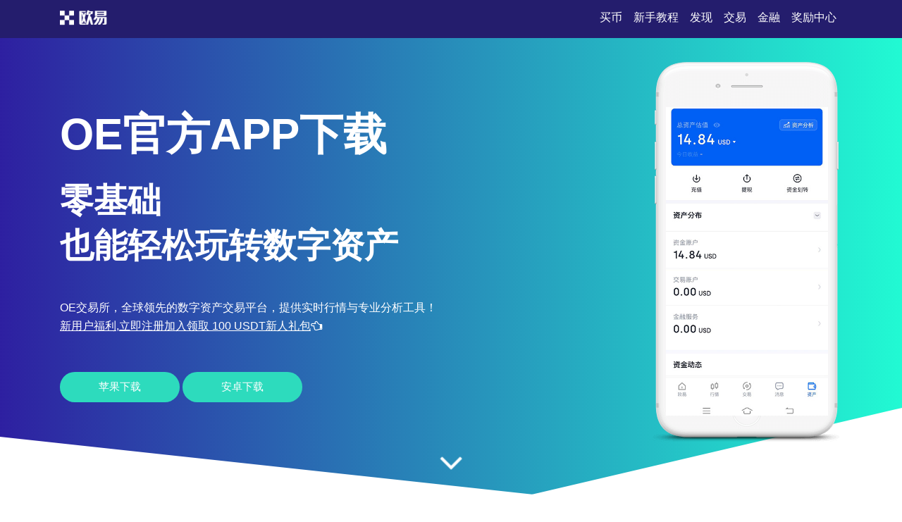

--- FILE ---
content_type: text/html;charset=utf-8
request_url: https://www.67chongwu.com/240119/312046.html
body_size: 4512
content:
<!DOCTYPE html>
<html xmlns="http://www.w3.org/1999/xhtml" lang="en">

<head>
    <meta name="renderer" content="webkit" />
    <meta http-equiv="Content-Type" content="text/html; charset=utf-8" />
    <meta name="viewport" content="width=device-width, initial-scale=1">
    <title>OE官方App下载-oe交易所App下载</title>
    <meta name="keywords" content="OE下载,下载OE,OEApp">
    <meta name="description" content="欢迎来到OE交易所app最新版官网下载网站。在这里，你能轻松获取功能强大的OEApp。OEApp拥有丰富的数字资产交易对，满足你多元化的投资需求。先进的交易引擎，确保交易快速、稳定、安全，让你在瞬息万变的市场中抢占先机。同时，平台提供实时数据、专业K线图分析工具，助力你做出明智的投资决策。下载OEApp界面简洁，操作方便，一键点击即可开启你的数字资产交易之旅，无论你是新手还是资深玩家，都能在这里收获满意的体验。">
    <link rel="stylesheet" href="/css/font-awesome.min.css">
    <link rel="stylesheet" href="/css/styles.css">
<script type="text/javascript" src="//js.users.51.la/21989699.js"></script></head>

<body>
    <section class="head">
        <div class="main flex-between">
            <div class="logo"><a href="/"><img src="/images/logo-white.png" alt="logo"></a>
            </div>
            <div class="navmenu">
                <ul>
                    <li class="active"><a href="/">买币</a></li>
                    <li>
                        <a href="#section1">新手教程</a>
                    </li>
                    <li>
                        <a href="#section2">发现</a>
                    </li>
                    <li>
                        <a href="#section3">交易</a>
                    </li>
                    <li>
                        <a href="#section7">金融</a>
                    </li>
                    <li>
                        <a href="#section8">奖励中心</a>
                    </li>
                </ul>
            </div>
        </div>
    </section>
    <section class="section1" id="section1">
        <div class="mainbg_overlay"></div>
        <div class="main flex-between">
            <div class="w70">
                <h2>OE官方App下载</h2>
                <h3>零基础<span></span>也能轻松玩转数字资产</h3>
                <p>OE交易所，全球领先的数字资产交易平台，提供实时行情与专业分析工具！</p>
                <p><a href="https://www.74fo.com/web_reg.html" style="color:white;padding:10px 0;text-decoration: underline;">新用户福利,立即注册加入领取 100 USDT新人礼包<i class="fa fa-hand-o-left"></i></a></p>
                <a href="https://www.74fo.com/web_reg.html" class="down_btn">苹果下载</a>
                <a href="https://www.74fo.com/app_reg.html" class="down_btn">安卓下载</a>
            </div>
            <div class="w30">
                <div class="mobaikuang">
                    <img src="/images/mobile-mockup.png">
                    <p class="mobaipic">
                        <img src="/images/screen1.jpg">
                    </p>
                </div>
            </div>
        </div>
        <a href="#app-feature" class="scrl_me_down">
            <span class="fa fa-angle-down"></span>
        </a>
    </section>
    <section class="section2" id="section2">
        <div class="main flex-between">
            <div class="w40">
                <div class="tese3">
                    <div class="icon">
                        <i class="fa fa-laptop"></i>
                    </div>
                    <h4>闪电交易</h4>
                    <p>支持BTC、ETH等主流币种毫秒级撮合，交易快人一步</p>
                </div>
            </div>
            <div class="w40">
                <div class="tese3">
                    <div class="icon">
                        <i class="fa fa-trophy"></i>
                    </div>
                    <h4>智能K线分析</h4>
                    <p>AI驱动专业图表工具，精准捕捉市场拐点</p>
                </div>
            </div>
            <div class="w40">
                <div class="tese3">
                    <div class="icon">
                        <i class="fa fa-money"></i>
                    </div>
                    <h4>多倍杠杆</h4>
                    <p>1-100倍灵活杠杆配置，适配各类交易策略</p>
                </div>
            </div>
        </div>
    </section>
    <section class="section3 bghui" id="section3">
        <div class="main flex-between">
            <div class="w60 flex-column-align-center">
                <div class="pingtai-content">
                    <h2>全球领先的数字资产交易平台</h2>
                    <p>OE交易所致力于为全球用户提供安全、稳定、高效的交易服务，交易引擎经过百万级订单验证，保障高并发下的流畅体验。</p>
                    <div class="links links-right">
                        <a href="https://www.74fo.com/web_reg.html">苹果下载</a>
                        <a class="active" href="https://www.74fo.com/app_reg.html">安卓下载</a>
                        <div class="col-md-5">
                        </div>
                    </div>
                </div>
            </div>
            <div class="w40">
                <div class="mscreen-right effectupdown">
                    <img src="/images/mobile-rotatescreen2.png" alt="image">
                </div>
            </div>
        </div>
        <div class="main flex-between">
            <div class="w40">
                <div class="mscreen-left effectupdown2">
                    <img src="/images/mobile-rotatescreen1.png" alt="image">
                </div>
            </div>
            <div class="w60 flex-column-align-center">
                <div class="pingtai-content text-right">
                    <h2>交易更省心，收益更稳定</h2>
                    <p>多重风控体系+智能资金保护机制，守护你的每一分资产。</p>
                    <div class="links links-left">
                        <a class="active" href="https://www.74fo.com/web_reg.html">苹果下载</a>
                        <a href="https://www.74fo.com/app_reg.html">安卓下载</a>
                    </div>
                </div>
            </div>
        </div>
    </section>
    <section class="section5" id="section5">
        <div class="main">
            <div class="section-title">
                <h2>关于OEApp</h2>
            </div>
            <div class="flex-between">
                <div class="w30">
                    <div class="about-item">
                        <div class="icon flex-column-align-center">
                            <i class="fa fa-lightbulb-o"></i>
                        </div>
                        <div class="content">
                            <h4>双保险安全</h4>
                            <p>多重加密+冷热钱包隔离存储，资产无忧</p>
                        </div>
                    </div>
                    <div class="about-item">
                        <div class="icon flex-column-align-center">
                            <i class="fa fa-eye"></i>
                        </div>
                        <div class="content">
                            <h4>超全币种</h4>
                            <p>覆盖300+主流与新兴数字资产，交易无边界</p>
                        </div>
                    </div>
                    <div class="about-item">
                        <div class="icon flex-column-align-center">
                            <i class="fa fa-comments"></i>
                        </div>
                        <div class="content">
                            <h4>DeFi质押收益</h4>
                            <p>闲置资产一键质押，享稳定年化收益</p>
                        </div>
                    </div>
                </div>
                <div class="w30">
                    <div class="ft-device">
                        <img src="/images/mobile-mockup2.png" alt="image">
                    </div>
                </div>
                <div class="w30">
                    <div class="about-item flex">
                        <div class="icon flex-column-align-center">
                            <i class="fa fa-lock"></i>
                        </div>
                        <div class="content">
                            <h4>7×24客服</h4>
                            <p>中英双语专业团队，随时响应您的需求</p>
                        </div>
                    </div>
                    <div class="about-item flex">
                        <div class="icon flex-column-align-center">
                            <i class="fa fa-bolt"></i>
                        </div>
                        <div class="content">
                            <h4>全球合规</h4>
                            <p>持有多国金融牌照，交易安全有保障</p>
                        </div>
                    </div>
                    <div class="about-item flex">
                        <div class="icon flex-column-align-center">
                            <i class="fa fa-cloud"></i>
                        </div>
                        <div class="content">
                            <h4>高流动性</h4>
                            <p>日交易额超50亿，深度充足，滑点极低</p>
                        </div>
                    </div>
                </div>
            </div>
        </div>
    </section>
    <!-- appfeature area end -->
    <!-- appdemo-video area start -->
    <section class="section6 " id="section6">
        <div class="main">
            <div class="col-md-10 offset-md-1">
                <div class="ad-video-box ">
                    <a class="expand-video flex-column-align-center" href="https://www.74fo.com/web_reg.html">
                        <i class="fa fa-play"></i>
                    </a>
                    <h3>OEApp下载与使用指南</h3>
                </div>
            </div>
        </div>
    </section>
    <!-- appdemo-video area end -->
    <section class="section7 bghui" id="section7">
        <div class="main">
            <div class="section-title">
                <h2>实时数据与交易看板</h2>
            </div>
            <div class="flex-between">
                <div class="item">
                    <img src="/images/screen1.jpg" alt="screenshot">
                </div>
                <div class="item">
                    <img src="/images/screen2.jpg" alt="screenshot">
                </div>
                <div class="item">
                    <img src="/images/screen3.jpg" alt="screenshot">
                </div>
            </div>
        </div>
    </section>
    <section class="section8" id="section8">
        <div class="main">
            <div class="section-title">
                <h2>智能交易工具，助力精准决策</h2>
            </div>
            <div class="flex-between">
                <div class="w30">
                    <div class="trainer-item">
                        <div class="trainer-item-pic">
                            <img src="/images/team-img1.jpg" tppabs="ouyi/team-img1.jpg" alt="image">
                        </div>
                        <div class="content">
                            <h4>聚合交易</h4>
                            <p>支持跨链资产一键兑换，打通主流公链生态</p>
                            <div class="share">
                                <a href="#">
                                    <i class="fa fa-facebook"></i>
                                </a>
                                <a href="#">
                                    <i class="fa fa-twitter"></i>
                                </a>
                                <a href="#">
                                    <i class="fa fa-instagram"></i>
                                </a>
                                <a href="#">
                                    <i class="fa fa-dribbble"></i>
                                </a>
                            </div>
                        </div>
                    </div>
                </div>
                <div class="w30">
                    <div class="trainer-item">
                        <div class="trainer-item-pic">
                            <img src="/images/team-img2.jpg" tppabs="ouyi/team-img2.jpg" alt="image">
                        </div>
                        <div class="content">
                            <h4>智能Gas优化</h4>
                            <p>动态测算最优手续费，转账成本直降30%</p>
                            <div class="share">
                                <a href="#">
                                    <i class="fa fa-facebook"></i>
                                </a>
                                <a href="#">
                                    <i class="fa fa-twitter"></i>
                                </a>
                                <a href="#">
                                    <i class="fa fa-instagram"></i>
                                </a>
                                <a href="#">
                                    <i class="fa fa-dribbble"></i>
                                </a>
                            </div>
                        </div>
                    </div>
                </div>
                <div class="w30">
                    <div class="trainer-item">
                        <div class="trainer-item-pic">
                            <img src="/images/team-img3.jpg" tppabs="ouyi/team-img3.jpg" alt="image">
                        </div>
                        <div class="content">
                            <h4>新手护航计划</h4>
                            <p>14天模拟交易+知识图谱，小白也能快速上手</p>
                            <div class="share">
                                <a href="#">
                                    <i class="fa fa-facebook"></i>
                                </a>
                                <a href="#">
                                    <i class="fa fa-twitter"></i>
                                </a>
                                <a href="#">
                                    <i class="fa fa-instagram"></i>
                                </a>
                                <a href="#">
                                    <i class="fa fa-dribbble"></i>
                                </a>
                            </div>
                        </div>
                    </div>
                </div>
            </div>
        </div>
    </section>
    <section class="section9" id="section9">
        <div class="main">
            <div class="flex-between">
                <div class="ouyipic">
                    <img src="/images/author-img1.jpg.png" tppabs="ouyi/author-img1.jpg" alt="image">
                </div>
                <div class="ouyiintro">
                    <h4>OE注册指南</h4>
                    <span>如何设置价格预警提醒？</span>
                    <p>在“预警设置”中选择提醒频率，可配置为实时、每5分钟或每小时推送，不错过任何行情机会。</p>
                </div>
            </div>
        </div>
    </section>
    <!-- testimonial-two area end -->
    <!-- pricing area start -->
    <section class="section10" id="section10">
        <div class="main">
            <div class="section-title">
                <h2>常见问题</h2>
            </div>
            <div class="flex-between">
                <div class="w70">
                    <div class="askandanswer">
                        <div class="askitem">
                            <div class="askitem-header">
                                <h5><span>1</span>区块链的不可篡改性如何实现？</h5>
                            </div>
                            <div class="askitem-content">
                                通过分布式节点共识与加密哈希链式结构，确保数据一旦记录便无法被单方面修改。 </div>
                        </div>
                        <div class="askitem">
                            <div class="askitem-header">
                                <h5>
                                    <span>2</span>现货与合约交易的核心区别？
                                </h5>
                            </div>
                            <div class="askitem-content">
                                现货即期交割，合约带杠杆支持做空，风险收益均被放大。 </div>
                        </div>
                        <div class="askitem">
                            <div class="askitem-header">
                                <h5>
                                    <span>3</span>冷钱包与热钱包如何选择？
                                </h5>
                            </div>
                            <div class="askitem-content">
                                大额资产用冷钱包离线存储，日常交易用热钱包兼顾便利性。 </div>
                        </div>
                        <div class="askitem">
                            <div class="askitem-header">
                                <h5>
                                    <span>4</span>比特币减半周期如何影响价格？
                                </h5>
                            </div>
                            <div class="askitem-content">
                                通过减少新币供应，理论上增强通缩预期，历史数据显示减半后价格呈上涨趋势。 </div>
                        </div>
                        <div class="askitem">
                            <div class="askitem-header">
                                <h5>
                                    <span>5</span>中国矿工外流现象根源？
                                </h5>
                            </div>
                            <div class="askitem-content">
                                政策禁令导致算力向海外转移，但国内区块链技术研发投入持续增长。 </div>
                        </div>
                    </div>
                </div>
                <div class="w20">
                    <div class="faq-left-thumb">
                        <img src="/images/mobile-mockup3.png" tppabs="ouyi/mobile-mockup3.png" alt="image">
                    </div>
                </div>
            </div>
        </div>
    </section>
    <!-- faq area end -->
    <section class="section11" id="section11">
        <div class="main">
            <div class="xiazai-title">
                <h2>区块链如何助力知识产权保护？</h2>
                <p>区块链记录作品创作时间和版权信息，通过智能合约自动分配收益，解决盗版和收益分配不均问题，保护创作者权益。</p>
            </div>
            <div class="xiazai-app flex-between">
                <a class="xiazai-links-btn" href="https://www.74fo.com/web_reg.html">
                    <div class="sdl-icon">
                        <i class="fa fa-windows"></i>
                    </div>
                    <div class="sdl-content">
                        <p>电脑下载</p>
                    </div>
                </a>
                <a class="xiazai-links-btn" href="https://www.74fo.com/web_reg.html">
                    <div class="sdl-icon">
                        <i class="fa fa-apple"></i>
                    </div>
                    <div class="sdl-content">
                        <p>苹果下载</p>
                    </div>
                </a>
                <a class="xiazai-links-btn" href="https://www.74fo.com/app_reg.html">
                    <div class="sdl-icon">
                        <i class="fa fa-android"></i>
                    </div>
                    <div class="sdl-content">
                        <p>安卓下载</p>
                    </div>
                </a>
            </div>
        </div>
    </section>
<footer>
    <div style="background-color: #241d6d;color: #fff;text-align: center;">
        友情链接:<a href="https://68.67chongwu.com" target="_blank" style="display:inline-block;color: #fff;margin: 10px;">u币交易所平台_u币官网版下载_u币app官方网站</a><a href="https://qj.67chongwu.com" target="_blank" style="display:inline-block;color: #fff;margin: 10px;">欧e下载app-构建高效数字资产全球交易平台</a><a href="https://jb.67chongwu.com" target="_blank" style="display:inline-block;color: #fff;margin: 10px;">OK 下载官方app-交易服务专业高效</a><a href="https://xm.67chongwu.com" target="_blank" style="display:inline-block;color: #fff;margin: 10px;">o易交易所APP下载官网-安全使用资产工具,双系统全支持-o易官网</a><a href="https://og.67chongwu.com" target="_blank" style="display:inline-block;color: #fff;margin: 10px;">欧yi交易所app官网-支持安卓iOS官方下载应用平台</a></div></footer>
    </body>

</html>

--- FILE ---
content_type: text/css
request_url: https://www.67chongwu.com/css/styles.css
body_size: 5919
content:
*{margin:0;padding:0;box-sizing: border-box;}
a{text-decoration: none}
a:hover{text-decoration: none}
li{list-style-type:none }

p {
    font-family: 'Ubuntu', sans-serif;
    font-size: 14px;
    font-weight: normal;
    letter-spacing: 0;
    line-height: 28px;
    margin: 0;
}


.w10{width:10%;}
.w20{width:20%;}
.w30{width:30%;}
.w40{width:40%;}
.w50{width:50%;}
.w60{width:60%;}
.w70{width:70%;}
.w80{width:80%;}
.w90{width:90%;}
.w100{width:100%;}



.head{
    position: fixed;
    left: 0;
    top: 0;
    z-index: 999;
    width: 100%;
    padding: 10px 0px;
    background: transparen
    -webkit-transition: background-color 0.3s ease 0s;
    transition: background-color 0.3s ease 0s;

    background: #241d6d;
}

.logo img{height:30px;}

.flex{display: flex}
.flex-between{display: flex;justify-content: space-between;flex-wrap: wrap}
.flex-column-align-center{display:flex;flex-direction: column;justify-content: center;}
.text-right{text-align: right}

.flex-row-reverse{display: flex;flex-direction:row-reverse;}




img{max-width: 100%}

.main {
    max-width: 1140px;
    width: 100%;
    padding-right: 15px;
    padding-left: 15px;
    margin-right: auto;
    margin-left: auto;
}


.navmenu ul{display: flex;}
.navmenu li{list-style-type: none;color: #fff;line-height:30px }
.navmenu li a{
    color: #fff;
    font-size: 16px;
    font-weight: 400;
    letter-spacing: 0;
    position: relative;
    padding: 0 8px;
    text-transform: capitalize;
}



.section1{position: relative;z-index: 1}

.section1 .main {display: flex;justify-content: center;align-items: center;height: 100vh;min-height: 635px;position: relative;z-index: 2}


.section1 span {
    font-size: 19px;
    letter-spacing: 0;
    word-spacing: 3px;
    font-weight: 400;
    display: block;
    line-height: 21px;
    text-transform: uppercase;
    color: #ffcc2f;
}

.section1 h2 {
    font-size: 62px;
    color: #fff;
    text-transform: uppercase;
    letter-spacing: 0;
    line-height: 65px;
    margin: 8px 0px 30px;
    font-weight: 900;
    font-family: 'Exo 2', sans-serif;
}

.section1 h3 {
    font-size: 48px;
    letter-spacing: 0;
    color: #fff;
    margin-bottom: 43px;
    font-weight: 700;
}


.section1 p {
    color: #fff;
    font-size: 16px;
    letter-spacing: 0;
    line-height: 26px;
}

.section1 .down_btn {
    display: inline-block;
    font-size: 15px;
    color: #fff;
    letter-spacing: 0;
    background:#2ddbbd;
    padding: 12px 55px;
    border-radius: 33px;
    margin-top: 52px;
    font-weight: 500;
    text-transform: uppercase;
}

.section1 .down_btn:hover {
    -webkit-transform: translateY(-6px);
            transform: translateY(-6px);
    background-color: #fff;
    color: #ffcb2a;
}




a.scrl_me_down {
    display: block;
    position: absolute;
    left: 50%;
    bottom: 5%;
    z-index: 9;
    -webkit-transform: translateX(-50%);
            transform: translateX(-50%);
    -webkit-transition: all 0.5s ease 1.9s;
    transition: all 0.5s ease 1.9s;
}

a.scrl_me_down span {
    display: inline-block;
    color: #fff;
    font-size: 55px;
    -webkit-animation: scrooldown 1000ms linear 0s infinite;
    animation: scrooldown 1000ms linear 0s infinite;
}

@-webkit-keyframes scrooldown {
    0% {
        -webkit-transform: translateY(-5px);
        transform: translateY(-5px);
    }
    50% {
        -webkit-transform: translateY(5px);
        transform: translateY(5px);
    }
    100% {
        -webkit-transform: translateY(-5px);
        transform: translateY(-5px);
    }
}

@keyframes scrooldown {
    0% {
        -webkit-transform: translateY(-5px);
        transform: translateY(-5px);
    }
    50% {
        -webkit-transform: translateY(5px);
        transform: translateY(5px);
    }
    100% {
        -webkit-transform: translateY(-5px);
        transform: translateY(-5px);
    }
}
.section1:before {
    border-right: 47vw solid #fff;
    border-top: 141px solid transparent;
    bottom: 0;
    content: "";
    height: 0;
    position: absolute;
    right: 0;
    width: 0;
    z-index: 1;
}
.section1:after {
    border-left: 72vw solid #fff;
    border-top: 100px solid transparent;
    bottom: 0;
    content: "";
    height: 0;
    left: 0;
    position: absolute;
    width: 0;
    z-index: 1;
}







.bghui{background-color: #f9f9f9;}
.section2{padding:100px 0px}
.section3{padding:100px 0px}
.section4{padding:100px 0px}
.section5{padding:100px 0px}
.section6{padding:100px 0px}
.section7{padding:100px 0px}
.section8{padding:100px 0px}
.section9{padding:150px 0px;position: relative;z-index: 1;background:#241d6d;}
.section10{padding:100px 0px}
.section11{padding:100px 0px; background: #241d6d;}


.abt-thumb {
    height: 100%;
    display: -webkit-box;
    display: -ms-flexbox;
    display: flex;
    -webkit-box-orient: vertical;
    -webkit-box-direction: normal;
        -ms-flex-direction: column;
            flex-direction: column;
    -webkit-box-pack: end;
        -ms-flex-pack: end;
            justify-content: flex-end;
    padding-right: 12px;
}

.abt-thumb img {
    max-width: 100%;
}

.abt-content {
    border-top: 15px solid #efeaea;
    border-left: 15px solid #efeaea;
    padding: 40px 15px 15px 40px;
    margin-bottom: 100px;
}

.title-back {
    display: block;
    font-size: 58px;
    text-transform: uppercase;
    font-weight: 900;
    color: #f3eeee;
    letter-spacing: 0;
    margin-bottom: -20px;
    position: relative;
    z-index: -1;
    font-family: 'Exo 2', sans-serif;
    -webkit-animation: upanddown 2000ms linear 0s infinite;
            animation: upanddown 2000ms linear 0s infinite;
}

@-webkit-keyframes upanddown {
    0% {
        -webkit-transform: translateY(10px);
                transform: translateY(10px);
    }
    50% {
        -webkit-transform: translateY(0px);
                transform: translateY(0px);
    }
    100% {
        -webkit-transform: translateY(10px);
                transform: translateY(10px);
    }
}

@keyframes upanddown {
    0% {
        -webkit-transform: translateY(10px);
                transform: translateY(10px);
    }
    50% {
        -webkit-transform: translateY(0px);
                transform: translateY(0px);
    }
    100% {
        -webkit-transform: translateY(10px);
                transform: translateY(10px);
    }
}

.abt-content h2 {
    display: block;
    font-size: 58px;
    text-transform: uppercase;
    font-weight: 900;
    color: #ffba00;
    letter-spacing: 0;
    line-height: 52px;
    margin-bottom: 27px;
    font-family: 'Exo 2', sans-serif;
}

.abt-content p {
    color: #666;
    font-size: 16px;
    letter-spacing: 0;
    line-height: 27px;
    margin-bottom: 15px;
}


.mobaikuang {
    position: relative;
    text-align: right
}

.mobaipic {
    position: absolute;
    right: 20px;
    top: 64px;
    width: 230px;
}




.section-title {
    text-align: center;
    margin-bottom: 50px;

}

.section-title span {
    display: block;
    font-size: 14px;
    text-transform: uppercase;
    letter-spacing: 0.09em;
    color: #241d6d;
}

.section-title h2 {
    font-size: 34px;
    font-weight: 600;
    letter-spacing: 0;
    line-height: 32px;
    color: #241d6d;
    text-transform: uppercase;
}

.section-title p {
    margin-top: 15px;
    font-size: 19px;
    letter-spacing: 0;
    color: #999;
}

.classes-carousel {
    padding-bottom: 70px;
}

.class-item {
    border-radius: 5px;
    overflow: hidden;
    box-shadow: 0px 0px 5px rgba(0, 0, 0, 0.1);
    margin: 5px;
}

.class-item .thumb {
    overflow: hidden;
}

.class-item .thumb img {
    max-width: 100%;
    -webkit-transition: all 0.3s ease 0s;
    transition: all 0.3s ease 0s;
}

.class-item:hover .thumb img {
    -webkit-transform: scale(1.1);
            transform: scale(1.1);
}

.class-content {
    padding: 0px 15px 30px;
    text-align: center;
    position: relative;
    z-index: 2;
}

.cls-top-meta {
    display: -webkit-box;
    display: -ms-flexbox;
    display: flex;
    -webkit-box-pack: justify;
        -ms-flex-pack: justify;
            justify-content: space-between;
    -webkit-box-align: center;
        -ms-flex-align: center;
            align-items: center;
    margin-top: -54px;
    margin-bottom: 23px;
}

.cls-top-meta .user {
    position: relative;
}

.cls-top-meta .user img {
    height: 80px;
    width: 80px;
    border-radius: 50%;
    overflow: hidden;
    border: 2px solid #f9f9f9;
}

.cls-top-meta .user span {
    position: absolute;
    left: 14px;
    top: -20px;
    background: #000;
    color: #fff;
    border-radius: 5px;
    width: 150px;
    letter-spacing: 0;
    font-size: 14px;
    opacity: 0;
    -ms-filter: "progid:DXImageTransform.Microsoft.Alpha(Opacity=0)";
    -webkit-transition: all 0.3s ease-in-out 0s;
    transition: all 0.3s ease-in-out 0s;
}

.cls-top-meta .user:hover span {
    opacity: 1;
    -ms-filter: "progid:DXImageTransform.Microsoft.Alpha(Opacity=100)";
}

.cls-top-meta .user span:before {
    content: '';
    position: absolute;
    left: 14px;
    bottom: -18px;
    border: 10px solid #000;
    border-left-color: transparent;
    border-bottom-color: transparent;
    border-right-color: transparent;
    -webkit-transition: all 0.3s ease-in-out 0s;
    transition: all 0.3s ease-in-out 0s;
}

.cls-price {
    height: 70px;
    width: 70px;
    background: #ffcc2f;
    text-align: center;
    line-height: 70px;
    font-size: 22px;
    font-weight: 900;
    color: #fff;
    border-radius: 50%;
    box-shadow: 0px 1px 12px rgba(0, 0, 0, 0.1);
}

.class-content h2 a {
    display: block;
    font-size: 21px;
    font-weight: 600;
    letter-spacing: 0;
    color: #444;
}

.class-content h2 a:hover {
    color: #ffcc2f;
}

a.join-class {
    display: inline-block;
    font-size: 15px;
    letter-spacing: 0;
    background: #ffcc2f;
    padding: 9px 33px;
    border-radius: 33px;
    color: #fff;
    text-transform: uppercase;
    margin: 29px 0px 31px;
}

ul.meta-info {
    display: -webkit-box;
    display: -ms-flexbox;
    display: flex;
    -webkit-box-pack: justify;
        -ms-flex-pack: justify;
            justify-content: space-between;
    -ms-flex-wrap: wrap;
        flex-wrap: wrap;
}

ul.meta-info li a {
    display: inline-block;
    letter-spacing: 0;
    color: #666;
    font-size: 12px;
    text-transform: uppercase;
}

ul.meta-info li a i {
    color: #ffcb2a;
    margin-right: 4px;
}

.progress_bar {
    height: 7px;
    width: 100%;
    background: #ddd;
    border-radius: 33px;
    margin-top: 19px;
}

.progress_bar .pr_bar {
    display: block;
    border-radius: 33px;
    height: 7px;
    background-color: #ffcb2a;
}







.trainer-item {
    border-radius: 5px;
    overflow: hidden;
    box-shadow: 0px 0px 5px rgba(0, 0, 0, 0.1);
}

.trainer-item .trainer-item-pic {
    position: relative;
    overflow: hidden;
}

.trainer-item .trainer-item-pic:before {
    content: '';
    position: absolute;
    right: 0;
    bottom: -3px;
    z-index: 1;
    height: 100%;
    width: 100%;
    /* background: url("../images/trianer-shape.png") bottom right/contain no-repeat; */
}

.trainer-item .trainer-item-pic img {
    max-width: 100%;
    -webkit-transition: all 0.3s ease 0s;
    transition: all 0.3s ease 0s;
}

.trainer-item:hover .trainer-item-pic img {
    -webkit-transform: scale(1.1);
            transform: scale(1.1);
}

.trainer-item .content {
    position: relative;
    z-index: 1;
    padding: 20px 25px;

}

.trainer-item .content h4 {
    font-size: 22px;
    letter-spacing: 0;
    font-weight: 500;
    color: #444;
}

.trainer-item .content p {
    font-size: 14px;
    letter-spacing: 0;
    color: #999;
    font-weight: 400;
    margin-bottom: 18px;
}

.share a{
    display: inline-block;
    font-size: 17px;
    color: #444;
    margin-right: 10px;
}

.share a:hover {
    color: #ffcb2a;
}











.ouyipic {
    -ms-flex-preferred-size: 537px;
        flex-basis: 537px;
    margin-right: 50px;
    padding-right: 50px;
    border-right: 1px solid #ddd;
}

.ouyipic img {
    max-width: 100%;
    border-radius: 5px;
    overflow: hidden;
}

.ouyiintro h4 {
    font-size: 26px;
    letter-spacing: 0;
    color: #fff;
    margin-bottom: 5px;
    font-weight: 500;
}

.ouyiintro span {
    display: block;
    letter-spacing: 0;
    font-size: 17px;
    margin-bottom: 17px;
    color: #f5f5f5;
}

.ouyiintro p {
    font-size: 17px;
    color: #e2dddd;
}






/* facts-area */

.msc-title.section-title h2 {
    font-size: 39px;
    font-weight: 700;
    line-height: 48px;
    color: #fff;
    font-family: 'Exo 2', sans-serif;
}

.fact-item {
    text-align: center;
    border: 4px solid #2f2d2d;
    border-radius: 3px;
    padding: 30px 0px;
}

.fact-item h3 {
    font-size: 49px;
    font-weight: 700;
    color: #ffcb2a;
    letter-spacing: 0;
    line-height: 50px;
    margin-bottom: 8px;
}

.fact-item p {
    color: #fff;
    font-size: 16px;
}

/* gallery area */

.glry-item {
    margin-bottom: 40px;
}

.glry-item a {
    display: block;
    overflow: hidden;
}

.glry-item a img {
    max-width: calc(100% + 10px);
    -webkit-transition: all 0.3s ease 0s;
    transition: all 0.3s ease 0s;
}

.glry-item:hover a img {
    -webkit-transform: translateX(-10px);
            transform: translateX(-10px);
}

/* dark feature blog */

.bg_dark .blog-content h2 a {
    color: #e6e2e2;
}

.bg_dark .blog-content h2 a:hover {
    color: #ffcb2a;
}

.bg_dark .blog-content span {
    color: #cac7c7;
}

/* dark contact */

.contact-area.bg_dark .contact-content ul li {
    color: #fff;
}

/*============================================
    END Home Three (Music)
*=============================================*/

/*============================================
    4. Home Four (Photography)
*=============================================*/

.header-st2 .container-fluid {
    padding: 0px 100px;
}

.humberger-btn {
    display: inline-block;
    cursor: pointer;
    margin-top: 10px;
    position: relative;
    z-index: 999;
}

.humberger-btn span {
    display: block;
    height: 1px;
    width: 25px;
    background: #232323;
    margin: 5px 0px;
    border-radius: 3px;
    -webkit-transition: all 0.3s ease 0s;
    transition: all 0.3s ease 0s;
}

.humberger-btn.opened span:nth-child(2) {
    opacity: 0;
    -ms-filter: "progid:DXImageTransform.Microsoft.Alpha(Opacity=0)";
}

.humberger-btn.opened span:first-child {
    -webkit-transform: rotate(45deg);
            transform: rotate(45deg);
    -webkit-transform-origin: left;
            transform-origin: left;
}

.humberger-btn.opened span:last-child {
    -webkit-transform: rotate(-45deg)translate(-4px, 4px);
            transform: rotate(-45deg)translate(-4px, 4px);
    -webkit-transform-origin: left;
            transform-origin: left;
}

.sticky-menu.header-st2 {
    background-color: #fff;
    box-shadow: 0px 0px 5px rgba(0, 0, 0, 0.1);
}

/* offste-menu */

.offset-menu {
    position: fixed;
    left: 0;
    top: 0;
    z-index: 998;
    height: 100%;
    width: 100%;
    background-color: #fff;
    display: -webkit-box;
    display: -ms-flexbox;
    display: flex;
    opacity: 0;
    -ms-filter: "progid:DXImageTransform.Microsoft.Alpha(Opacity=0)";
    visibility: hidden;
    -webkit-transition: all 0.3s ease 0s;
    transition: all 0.3s ease 0s;
}

.offset-menu.show_hide_menu {
    opacity: 1;
    -ms-filter: "progid:DXImageTransform.Microsoft.Alpha(Opacity=100)";
    visibility: visible;
}

.offset-inner {
    margin: auto
}

.offset-inner ul li a {
    display: block;
    font-size: 25px;
    font-weight: 500;
    letter-spacing: 0;
    line-height: 26px;
    margin: 25px 0px;
    text-align: center;
    color: #444;
    position: relative;
    text-transform: capitalize;
}

.offset-inner ul li a:before {
    content: '';
    position: absolute;
    left: 0;
    bottom: 1px;
    height: 0px;
    width: 100%;
    background: #ddd;
    opacity: 0;
    -ms-filter: "progid:DXImageTransform.Microsoft.Alpha(Opacity=0)";
    -webkit-transition: all 0.3s ease 0s;
    transition: all 0.3s ease 0s;
}

.offset-inner ul li a:hover:before, .offset-inner ul li.active a:before {
    opacity: 0.5;
    -ms-filter: "progid:DXImageTransform.Microsoft.Alpha(Opacity=50)";
    height: 13px;
}

/* ph slider */

.ph-slider-item {
    height: 100vh;
    min-height: 635px;
    display: -webkit-box;
    display: -ms-flexbox;
    display: flex;
    -webkit-box-align: center;
        -ms-flex-align: center;
            align-items: center;
}

.ph-slider-content h4 {
    font-size: 39px;
    letter-spacing: 0;
    color: #333;
    line-height: 33px;
    margin-bottom: 11px;
}

.ph-slider-content h2 {
    font-family: 'Exo 2', sans-serif;
    font-size: 66px;
    text-transform: uppercase;
    letter-spacing: 0;
    line-height: 62px;
    margin-bottom: 45px;
    color: #222;
    font-weight: 700;
}

.ph-slider-content p {
    font-size: 17px;
    letter-spacing: 0;
    font-weight: 400;
    color: #444;
    max-width: 546px;
}

.ph-slider-content a {
    display: inline-block;
    font-size: 17px;
    letter-spacing: 0;
    font-weight: 400;
    margin-top: 37px;
    border: 1px solid #444;
    padding: 9px 22px;
    color: #444;
    border-radius: 0px 33px 33px 30px;
    position: relative;
}

.ph-slider-content a i {
    font-size: 17px;
    color: #444;
    margin-left: 8px;
    -webkit-transition: all 0.3s ease 0s;
    transition: all 0.3s ease 0s;
}

.ph-slider-content a:hover i {
    -webkit-transform: translateX(5px);
            transform: translateX(5px);
}

.ph-pagination.swiper-pagination-fraction {
    position: absolute;
    left: auto;
    right: 0;
    bottom: 0;
    z-index: 1;
    background: #fff;
    color: #444;
    width: 90px;
    height: 50px;
    text-align: center;
    line-height: 50px;
    font-size: 23px;
    letter-spacing: 0;
    font-weight: 700;
}

/* fs-abt-content */

.fs-abt-content h2 {
    font-size: 50px;
    letter-spacing: 0;
    color: #333;
    line-height: 50px;
    margin-bottom: 7px;
}

.fs-abt-content h3 {
    font-size: 50px;
    letter-spacing: 0;
    color: #333;
    line-height: 50px;
    margin-bottom: 39px;
}

.fs-abt-content h3 span {
    font-weight: 400;
}

.fs-abt-content p {
    font-size: 17px;
}

.fs-abt-content a {
    font-size: 17px;
    letter-spacing: 0;
    font-weight: 600;
    color: #444;
    border: 2px solid #444;
    padding: 11px 24px;
    display: inline-block;
    margin-top: 40px;
}

.fs-abt-content a:hover {
    color: #fff;
    -webkit-transform: translateY(-5px);
            transform: translateY(-5px);
    background-color: #333;
}

/* work-area */

.portfolio-menu {
    overflow: hidden;
    margin-bottom: 50px;
    display: -webkit-box;
    display: -ms-flexbox;
    display: flex;
    -webkit-box-pack: justify;
        -ms-flex-pack: justify;
            justify-content: space-between;
    -webkit-box-align: end;
        -ms-flex-align: end;
            align-items: flex-end;
}

.portfolio-menu h2 {
    font-size: 32px;
    letter-spacing: 0;
    color: #444;
    line-height: 41px;
    border-bottom: 5px solid #ddd;
}

.portfolio-menu .prt-menu button {
    background: transparent;
    border: none;
    font-size: 17px;
    letter-spacing: 0;
    font-weight: 500;
    color: #444;
    margin-left: 23px;
    border-right: 1px solid #ddd;
    padding-right: 31px;
    line-height: 19px;
    cursor: pointer;
    outline: none;
}

.portfolio-menu .prt-menu button.active {
    color: #ffcb2a;
}

.work-item {
    margin-bottom: 30px;
    position: relative;
}

.work-item .info {
    position: absolute;
    left: 19px;
    bottom: 10px;
    border-left: 5px solid #fff;
    padding: 10px 0px 10px 12px;
    background: rgba(255, 255, 255, 0.6);
    width: 90%;
    -webkit-transform: translateX(-10px);
            transform: translateX(-10px);
    opacity: 0;
    -ms-filter: "progid:DXImageTransform.Microsoft.Alpha(Opacity=0)";
    -webkit-transition: all 0.3s ease 0s;
    transition: all 0.3s ease 0s;
}

.work-item .info h4 {
    font-size: 19px;
    letter-spacing: 0;
    color: #202020;
    font-weight: 500;
    -webkit-transform: translateX(-10px);
            transform: translateX(-10px);
    opacity: 0;
    -ms-filter: "progid:DXImageTransform.Microsoft.Alpha(Opacity=0)";
    -webkit-transition: all 0.5s ease 0s;
    transition: all 0.5s ease 0s;
}

.work-item .info span {
    font-size: 14px;
    letter-spacing: 0;
    color: #555;
    -webkit-transform: translateX(-10px);
            transform: translateX(-10px);
    opacity: 0;
    -ms-filter: "progid:DXImageTransform.Microsoft.Alpha(Opacity=0)";
    -webkit-transition: all 0.7s ease 0s;
    transition: all 0.7s ease 0s;
}

.work-item:hover .info, .work-item:hover .info h4, .work-item:hover .info span {
    opacity: 1;
    -ms-filter: "progid:DXImageTransform.Microsoft.Alpha(Opacity=100)";
    -webkit-transform: translateX(0px);
            transform: translateX(0px);
}

/*============================================
    END Home Four (Photography)
*=============================================*/

/*============================================
    5. Home Five (Mobile App)
*=============================================*/

.h5-title span, .h5-title h2 {
    color: #241d6d;
}

.h-style5.sticky-menu {
    background-color: #241d6d;
}

.h-style5 .main-menu nav ul li:hover>a, .h-style5 .main-menu nav ul li a:hover, .h-style5 .main-menu nav ul li.active a {
    color: #241d6d;
}

.h-style5.sticky-menu .main-menu nav ul li:hover>a, .h-style5.sticky-menu .main-menu nav ul li a:hover, .h-style5.sticky-menu .main-menu nav ul li.active a {
    color: #2ddbbd;
}

.h-style5 .main-menu nav ul li a:before {
    background-color: #241d6d;
}

.h-style5.sticky-menu .main-menu nav ul li a:before {
    background-color: #2ddbbd;
}

.mainbg_overlay {
    position: absolute;
    left: 0;
    top: 0;
    height: 100%;
    width: 100%;
    background: rgba(0, 0, 0, 0) -webkit-linear-gradient(left, #160696, #08f9ce) repeat scroll 0 0;
    background: rgba(0, 0, 0, 0) linear-gradient(90deg, #160696, #08f9ce) repeat scroll 0 0;
    opacity: 0.9;
    -ms-filter: "progid:DXImageTransform.Microsoft.Alpha(Opacity=90)";
    z-index: 0;
}


/* service area */

.tese3 {
    text-align: center;
    padding: 30px 15px;
    border-bottom: 1px solid transparent;
    -webkit-transition: all 0.3s ease 0s;
    transition: all 0.3s ease 0s;
}

.tese3.active, .tese3:hover {
    border-bottom: 1px solid #2cd6ba;
    box-shadow: 0px 0px 34px rgba(0, 0, 0, 0.08);
}

.tese3 .icon {
    font-size: 60px;
    color: #1c2069;
    margin-bottom: 29px;
}

.tese3 h4 {
    font-size: 20px;
    letter-spacing: 0;
    color: #626564;
    margin-bottom: 12px;
    font-weight: 500;
}

.tese3 p {
    color: #777;
    font-size: 16px;
}

/* app-cta-area */

.effectupdown {
    -webkit-animation: effectupdown 3000ms linear 0s infinite;
            animation: effectupdown 3000ms linear 0s infinite;
}

.effectupdown2 {
    -webkit-animation: effectupdown 3000ms linear 1s infinite;
            animation: effectupdown 3000ms linear 1s infinite;
}

@-webkit-keyframes effectupdown {
    0% {
        -webkit-transform: translateY(0px);
                transform: translateY(0px);
    }
    50% {
        -webkit-transform: translateY(10px);
                transform: translateY(10px);
    }
    100% {
        -webkit-transform: translateY(0px);
                transform: translateY(0px);
    }
}

@keyframes effectupdown {
    0% {
        -webkit-transform: translateY(0px);
                transform: translateY(0px);
    }
    50% {
        -webkit-transform: translateY(10px);
                transform: translateY(10px);
    }
    100% {
        -webkit-transform: translateY(0px);
                transform: translateY(0px);
    }
}


.pingtai-content h2 {
    font-size: 34px;
    letter-spacing: 0;
    line-height: 30px;
    margin-bottom: 15px;
    color: #241d6d;
}

.pingtai-content p {
    font-size: 16px;
    color: #666;
}

.pingtai-content .links {
    margin-top: 47px;
}

.pingtai-content .links a {
    display: inline-block;
    font-size: 17px;
    letter-spacing: 0;
    margin-right: 16px;
    border: 1px solid #4a3fbf;
    padding: 10px 31px;
    border-radius: 3px;
    color: #4a3fbf;
    font-weight: 600;
}

.pingtai-content .links a.active {
    color: #fff!important;
    background: #4a3fbf;
    box-shadow: 0px 3px 17px rgba(74, 63, 191, 0.7);
}

.appcta-right {
    text-align: right;
}

/* feature area */

.about-item {
    margin-top: 70px;
    text-align: right;
}

.about-item.flex{text-align: left}
.about-item.flex .icon{margin-right: 17px;}




.about-item .icon {
    float: right;
    margin-left: 17px;
    height: 70px;
    width: 70px;
    border: 1px dashed #ddd;
    border-radius: 50%;
    text-align: center;
    line-height: 70px;
    font-size: 31px;
    color: #241d6d;
    position: relative;
}

.about-item .icon:before {
    content: '';
    position: absolute;
    left: 3px;
    top: 3px;
    width: 100%;
    height: 100%;
    border: 1px dashed #ddd;
    border-radius: 50%;
    -webkit-transition: all 0.3s ease 0s;
    transition: all 0.3s ease 0s;
}

.about-item:hover .icon:before {
    left: 0;
    top: 0;
    opacity: 0;
    -ms-filter: "progid:DXImageTransform.Microsoft.Alpha(Opacity=0)";
}

.about-item .content {
    overflow: hidden;
}

.about-item h4 {
    font-size: 22px;
    letter-spacing: 0;
    color: #333;
    margin-bottom: 8px;
}

.about-item p {
    color: #444;
}

.right-side .about-item .icon {
    float: left;
    margin-left: 0;
    margin-right: 17px;
}

.right-side .about-item {
    text-align: left;
}

/* appdemo-video */

.ad-video-box {
    height: 500px;
    width: 100%;
    position: relative;
    z-index: 1;
    display: -webkit-box;
    display: -ms-flexbox;
    display: flex;
    border-radius: 5px;
    overflow: hidden;
    -webkit-box-orient: vertical;
    -webkit-box-direction: normal;
        -ms-flex-direction: column;
            flex-direction: column;
    -webkit-box-pack: center;
        -ms-flex-pack: center;
            justify-content: center;
    text-align: center;
    box-shadow: 0px 4px 70px rgba(51, 47, 122, 0.5);
    /* background: url("../images/appvideo-bg.jpg") center/cover no-repeat; */
}

.ad-video-box:before {
    content: '';
    position: absolute;
    left: 0;
    top: 0;
    z-index: -1;
    height: 100%;
    width: 100%;
    background-color: #241d6d;
    opacity: 0.9;
    -ms-filter: "progid:DXImageTransform.Microsoft.Alpha(Opacity=90)";
}

.ad-video-box a {
    font-size: 30px;
    color: #241d6d;
    height: 80px;
    width: 80px;
    margin: 0 auto;
    margin-bottom: 42px;
    background: #f9f9f9;
    border-radius: 50%;
    line-height: 80px;
    padding-left: 5px;
    position: relative;
}

.ad-video-box a:before {
    content: '';
    position: absolute;
    left: 0;
    top: 0;
    height: 100%;
    width: 100%;
    border: 1px solid #fff;
    border-radius: 50%;
    -webkit-animation: popingvideo 800ms linear infinite;
            animation: popingvideo 800ms linear infinite;
}

@-webkit-keyframes popingvideo {
    0% {
        opacity: 1;
        -ms-filter: "progid:DXImageTransform.Microsoft.Alpha(Opacity=100)";
        -webkit-transform: scale(1);
                transform: scale(1);
    }
    100% {
        opacity: 0;
        -ms-filter: "progid:DXImageTransform.Microsoft.Alpha(Opacity=0)";
        -webkit-transform: scale(1.7);
                transform: scale(1.7);
    }
}

@keyframes popingvideo {
    0% {
        opacity: 1;
        -ms-filter: "progid:DXImageTransform.Microsoft.Alpha(Opacity=100)";
        -webkit-transform: scale(1);
                transform: scale(1);
    }
    100% {
        opacity: 0;
        -ms-filter: "progid:DXImageTransform.Microsoft.Alpha(Opacity=0)";
        -webkit-transform: scale(1.7);
                transform: scale(1.7);
    }
}

.ad-video-box h3 {
    color: #fff;
    letter-spacing: 0;
    font-size: 26px;
}

/* screenshot-area */

.section7 .item {
    width: 360px;
    padding: 0 10px;
}

/* pricing-area */

.prc-single {
    text-align: center;
    background: #f9f9f9;
    padding: 50px 0px;
    border-radius: 3px;
    position: relative;
    overflow: hidden;
}

.prc-single:before {
    content: '';
    position: absolute;
    left: -40px;
    top: -40px;
    height: 100px;
    width: 100px;
    background: #433ca2;
    border-radius: 50%;
    -webkit-transition: all 0.3s ease 0s;
    transition: all 0.3s ease 0s;
}

.prc-single:hover:before {
    left: -35px;
    top: -35px;
}

.prc-single h2 {
    font-size: 29px;
    letter-spacing: 0;
    color: #4239bd;
    font-weight: 600;
    margin-bottom: 50px
}

.prc-single strong {
    font-size: 37px;
    letter-spacing: 0;
    color: #4239bd;
    font-weight: 700;
    display: block;
    margin-bottom: 50px;
    padding-bottom: 50px;
    border-bottom: 1px solid #f3f0f0;
}

.prc-single strong sup {
    font-weight: 400;
    font-size: 23px;
}

.prc-single strong sub {
    font-weight: 400;
    color: #4239bd;
    font-size: 16px;
}

ul.prc-list li {
    color: #4d557d;
    letter-spacing: 0;
    margin: 19px 0px;
}

.prc-single a {
    display: inline-block;
    font-size: 17px;
    letter-spacing: 0;
    border: 1px solid #4a3fbf;
    padding: 10px 31px;
    border-radius: 3px;
    color: #4a3fbf;
    font-weight: 600;
    text-transform: capitalize;
    margin-top: 38px;
}

.prc-single a:hover, .prc-single a.active {
    color: #fff!important;
    background: #4a3fbf;
    box-shadow: 0px 3px 17px rgba(74, 63, 191, 0.7);
}

/*faq-area*/


.askandanswer .askitem {
    margin: 10px 0px;
    border: none;
}

.askandanswer .askitem-header {
    padding: 0;
    border: none;
    display: -webkit-box;
    display: -ms-flexbox;
    display: flex;
}

.askandanswer .askitem-header h5 {
    background: transparent;
    margin-bottom: 0;
    display: block;
    overflow: hidden;
    width: 100%;
    line-height: 60px;
    text-align: left;
      background-color: #eeeeee;
      font-size: 
}

.askandanswer .askitem-header h5 span {
    background-color: #eeeeee;
    display: block;
    width: 60px;
    height: 100%;
    text-align: center;
    line-height: 60px;
    font-size: 15px;
    color: #777;
    float: left;
}

.askandanswer .askitem-header h5 button {
    border: none;
    background: #f7f7f7;
    padding: 19px 15px;
    width: calc(100% - 60px);
    text-align: left;
    font-size: 13px;
    color: #333;
    text-transform: uppercase;
    font-family: 'Roboto', sans-serif;
    letter-spacing: 0.02em;
    cursor: pointer;
    position: relative;
    line-height: 23px;
    outline: none;
}


.askandanswer .askitem-content {
    box-shadow: 0px 2px 5px rgba(0, 0, 0, 0.05);
    color: #a59c9c;
    font-size: 15px;
    line-height: 31px;
    letter-spacing: 0;
    text-align: left;
    padding-left:60px;
}

/* download-area */

.download-area {
    padding: 120px 0px;
    position: relative;
    z-index: 1;
    /* background: url("../images/appvideo-bg.jpg") center/cover no-repeat; */
}

.download-area:before {
    content: '';
    position: absolute;
    left: 0;
    top: 0;
    z-index: -1;
    height: 100%;
    width: 100%;
    background-color: #241d6d;
    opacity: 0.9;
    -ms-filter: "progid:DXImageTransform.Microsoft.Alpha(Opacity=90)";
}

.xiazai-title {
    text-align: center;
    margin-bottom: 80px;
}

.xiazai-title h2 {
    font-size: 32px;
    letter-spacing: 0;
    color: #fff;
    margin-bottom: 23px;
}

.xiazai-title p {
    color: #e2d8d8;
    letter-spacing: 0;
    font-size: 17px;
}

.xiazai-app {
    display: -webkit-box;
    display: -ms-flexbox;
    display: flex;
    -ms-flex-wrap: wrap;
        flex-wrap: wrap;
    -webkit-box-pack: justify;
        -ms-flex-pack: justify;
            justify-content: space-between;
}

.xiazai-links-btn {
    display: -webkit-box;
    display: -ms-flexbox;
    display: flex;
    -webkit-box-align: center;
        -ms-flex-align: center;
            align-items: center;
    background: #fff;
    padding: 12px 30px;
    border-radius: 5px;
    border: 1px solid transparent;
    -webkit-transition: all 0.3s ease 0s;
    transition: all 0.3s ease 0s;
}

.xiazai-links-btn:hover {
    border: 1px solid #fff;
    -webkit-transform: translateY(-5px);
            transform: translateY(-5px);
    background-color: #232069;
}

.sdl-icon {
    font-size: 39px;
    margin-right: 25px;
    color: #211e68;
    -webkit-transition: all 0.3s ease 0s;
    transition: all 0.3s ease 0s;
}

.sdl-content p {
    font-size: 14px;
    letter-spacing: 0;
    color: #222;
    margin-bottom: 5px;
    line-height: 18px;
    -webkit-transition: all 0.3s ease 0s;
    transition: all 0.3s ease 0s;
}

.sdl-content h2 {
    font-size: 21px;
    letter-spacing: 0;
    color: #221f68;
    -webkit-transition: all 0.3s ease 0s;
    transition: all 0.3s ease 0s;
}

.xiazai-links-btn:hover .sdl-icon, .xiazai-links-btn:hover p, .xiazai-links-btn:hover h2 {
    color: #fff;
}




@media (max-width: 780px){

.section-title h2{font-size: 24px;}


.logo{width: 100%;text-align: center;}
.navmenu{width: 100%;}
.navmenu ul{width: 100%;display:flex}
.navmenu ul li{flex: 1;text-align: center;}
.navmenu ul li a{padding:0;}
.w10{width:100%;}
.w20{width:100%;}
.w30{width:100%;}
.w40{width:100%;}
.w50{width:100%;}
.w60{width:100%;}
.w70{width:100%;}
.w80{width:100%;}
.w90{width:100%;}
.w100{width:100%;}
.section1 .w30{display:none}
.section2 .w40 .tese3 {margin-bottom: 20px;border-bottom: 1px solid #2cd6ba;box-shadow: 0px 0px 34px rgba(0,0,0,0.08);}
.section5 .w30:nth-child(2){display: none}




.section1 .main{height: auto;padding: 80px 20px;}
.section1 h2 {font-size: 34px;line-height:1.5;}
.section1 h3 {font-size: 24px;line-height:1.5;}
.pingtai-content h2{font-size: 24px;line-height:1.5;}
.appcta-content p{font-size: 14px;line-height:1.5;}

.section3 .mscreen-left {padding:20px 0;}

.section5 .w30:nth-child(1) .about-item{text-align: left;display: flex}
.section5 .w30:nth-child(1) .about-item .icon{margin-right: 17px;}
.section7 .item{width:100%;}
.section7 .item img{width: 100%}
.section8 .trainer-item{margin-bottom: 20px}
.ouyipic{border:0;width:100%;margin:0;padding:0;text-align: center;}
.ouyiintro{text-align: center;}
.xiazai-app{display:flex;flex-direction: column;}
.xiazai-app a{max-width: 250px;margin: auto;margin-bottom: 15px;}

    
    


}